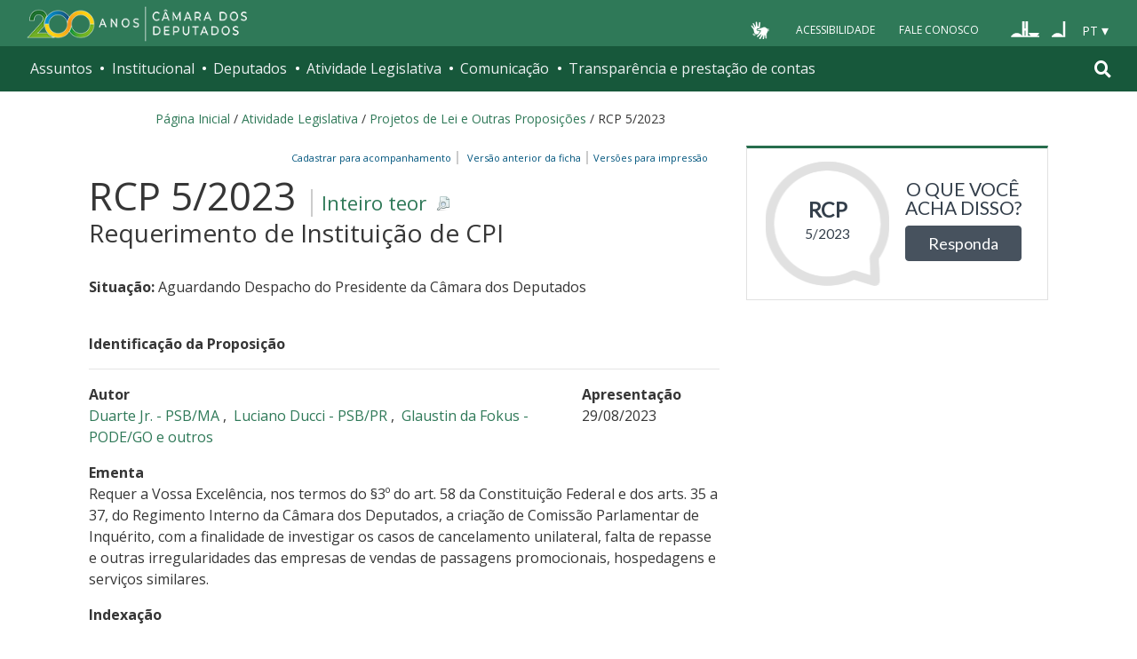

--- FILE ---
content_type: text/html; charset=utf-8
request_url: https://www.camara.leg.br/enquetes/embed/2383823
body_size: -6
content:
<!DOCTYPE html>
<html lang="pt-br">
<head>
	<title>Enquete sobre RCP 5/2023</title>
	<meta charset="UTF-8">
	<meta name="viewport" content="width=device-width, initial-scale=1">
	<link href="https://fonts.googleapis.com/css?family=Open+Sans" rel="stylesheet">
	<link rel="stylesheet" type="text/css" href="https://www.camara.leg.br/enquetes/css/css-components.min.css"/>
	<link rel="stylesheet" type="text/css" href="https://www.camara.leg.br/enquetes/css/main.min.css"/>
	<link rel="stylesheet" type="text/css" href="https://maxcdn.bootstrapcdn.com/font-awesome/4.7.0/css/font-awesome.min.css"/>
	<link rel="shortcut icon" type="image/x-icon" href="https://www.camara.leg.br/tema/favicon-16x16.png">
</head>
<body>
	<div class="embed-portal">
		<div class="dados">
			<span class="tipo">RCP</span>
			<span class="numero">5/2023</span>
		</div>
		<div class="pergunta-acao">
			<p>O que você acha disso?</p>
			<a target="_parent" href="https://www.camara.leg.br/enquetes/2383823" class="btn btn-primary">Responda</a>
		</div>
	</div>
</body>
</html>